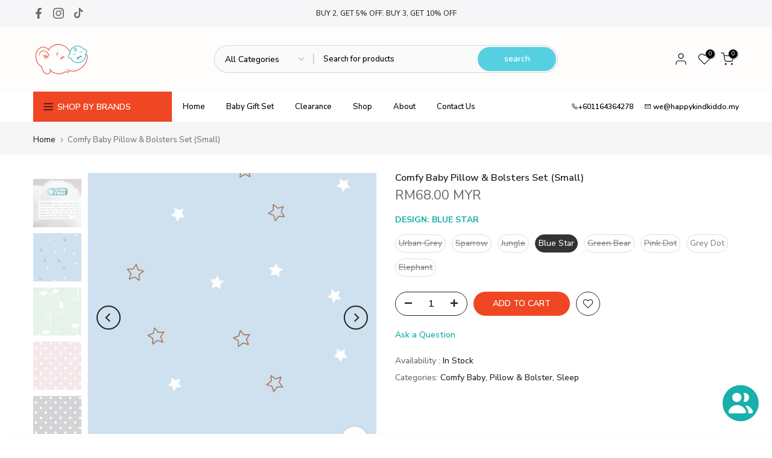

--- FILE ---
content_type: text/html; charset=utf-8
request_url: https://happykindkiddo.my/collections/all/gift-set/?section_id=dropdown-menu
body_size: -866
content:
<div id="shopify-section-dropdown-menu" class="shopify-section">[nt_drop_split1]<link rel="stylesheet" href="//happykindkiddo.my/cdn/shop/t/9/assets/t4s-submenu.css?v=170684290525122084531671847616" media="all"><div class="t4s-menu-item"><a href="/pages/baby-gift-set">Mystery Box</a></div><div class="t4s-menu-item"><a href="/collections/gift-set">Ready-Made</a></div>[nt_drop_split1]</div>

--- FILE ---
content_type: text/css
request_url: https://happykindkiddo.my/cdn/shop/t/9/assets/custom.css?v=117559927635915809701672018093
body_size: -680
content:
/** Shopify CDN: Minification failed

Line 11:12 Expected identifier but found whitespace
Line 11:13 Unexpected "'Nunito Sans'"

**/
/*-----------------------------------------------------------------------------/
/ Custom Theme CSS
/-----------------------------------------------------------------------------*/
/*---------------- Global Custom CSS -------------------*/
font-family: 'Nunito Sans', sans-serif;

/*---------------- Custom CSS for only desktop -------------------*/
@media (min-width: 1025px) {
  
}

/*---------------- Custom CSS for tablet, mobile -------------------*/
@media (max-width: 1024px) {
  
}

/*---------------- Custom CSS for only tablet -------------------*/
@media (min-width: 768px) and (max-width: 1024px) {
  
}

/*---------------- Custom CSS for only mobile -------------------*/
@media (max-width: 767px){
  
}

--- FILE ---
content_type: text/css
request_url: https://happykindkiddo.my/cdn/shop/t/9/assets/single-pr-badge.css?v=165090841652208809171671847615
body_size: -227
content:
.t4s-single-product-badge{opacity:1!important;top:15px;right:15px;z-index:450;transform-origin:100% 0;-webkit-transform-origin:100% 0;display:flex;justify-content:center;flex-direction:column;align-items:flex-end}.t4s-single-product-badge>span{display:inline-flex;justify-content:center;align-items:center;min-width:60px;min-height:24px;font-size:14px;color:#fff;margin-bottom:10px;word-break:break-word;padding:0 5px;line-height:1;text-align:center}.badge_shape_1 .t4s-single-product-badge>span{height:60px;border-radius:30px}.t4s-single-product-badge>.t4s-badge-sale{color:var(--sale-badge-color);background-color:var(--sale-badge-background)}.t4s-single-product-badge>.t4s-badge-new{color:var(--new-badge-color);background-color:var(--new-badge-background)}.t4s-single-product-badge>.t4s-badge-hot{color:var(--hot-badge-color);background-color:var(--hot-badge-background)}.t4s-single-product-badge>.t4s-badge-soldout{color:var(--soldout-badge-color);background-color:var(--soldout-badge-background)}.t4s-single-product-badge>.t4s-badge-preorder{color:var(--preorder-badge-color);background-color:var(--preorder-badge-background)}.t4s-single-product-badge>.t4s-badge-custom{color:var(--custom-badge-color);background-color:var(--custom-badge-background)}.t4s-single-product-badge>.t4s-badge-item{display:none}.t4s-single-product-badge>.t4s-badge-item:not([hidden]){display:inline-flex;-webkit-animation:1s t4s-ani-fadeIn;animation:1s t4s-ani-fadeIn}[data-main-media]{z-index:1}@media (max-width: 1024px){.t4s-single-product-badge>span{margin-bottom:5px;min-width:40px;font-size:12px}.badge_shape_1 .t4s-single-product-badge>span{height:40px}}@media (max-width: 767px){.t4s-single-product-badge>span{min-width:36px}.badge_shape_1 .t4s-single-product-badge>span{height:36px}}
/*# sourceMappingURL=/cdn/shop/t/9/assets/single-pr-badge.css.map?v=165090841652208809171671847615 */
